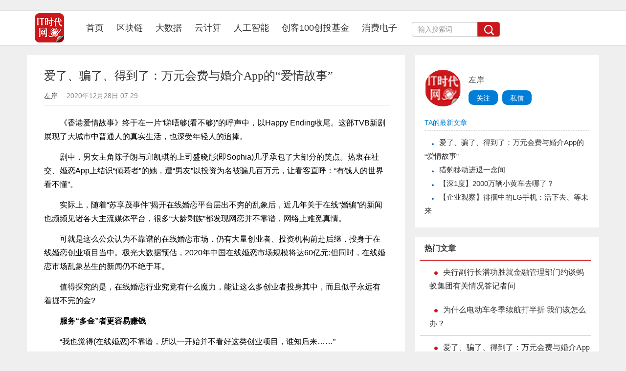

--- FILE ---
content_type: text/html
request_url: https://www.ittime.com.cn/news/news_44087.shtml
body_size: 12557
content:
<!DOCTYPE html>
<html lang="zh-CN">
	<head>
		<meta charset="UTF-8">
		<meta http-equiv="Cache-Control" content="no-transform">
		<meta http-equiv="X-UA-Compatible" content="IE=edge">
		<meta name="viewport" content="width=device-width, user-scalable=no, initial-scale=1.0, maximum-scale=1.0, minimum-scale=1.0" />
		<title>爱了、骗了、得到了：万元会费与婚介App的“爱情故事”--IT时代网</title><meta name="keywords" content="网恋,IT时代网,区块链,大数据,云计算,人工智能，消费电子"><meta name="description" content="极光大数据预估，2020年中国在线婚恋市场规模将达60亿元；但同时，在线婚恋市场乱象丛生的新闻仍不绝于耳。">
		<script src="/images/2016723/js/jquery-1.10.1.min.js"></script>
		<script src="/images/2016723/js/bootstrap.min.js"></script>
		<link rel="stylesheet" type="text/css" href="/images/2016723/css/bootstrap.min.css"/>
		<link rel="stylesheet" type="text/css" href="/images/2016723/css/common.css"/>
		<link rel="stylesheet" type="text/css" href="/images/2016723/css/index.css"/>
		<link rel="stylesheet" type="text/css" href="/images/2016723/css/normalize.css"/>
		<!--[if lt IE 9]>
	      	<script src="/images/2016723/js/html5shiv.min.js"></script>
	      	<script src="/images/2016723/js/respond.min.js"></script>
    	<![endif]-->
<style>
@media screen and (max-width:414px) {
.navtop{display:none;}
}
@media screen and (max-width:375px) {
.navtop{display:none;}
}
@media screen and (max-width:360px) {
.navtop{display:none;}
}
@media screen and (min-width:321px) and (max-width:359px) {
.navtop{display:none;}
}
@media screen and (max-width:320px) {
.navtop{display:none;}
}
</style>		
	</head>
	<body>
	<img src="https://www.ittime.com.cn/images/2016723/images/logo.jpg" width="0" height="0" />
		<!--nav-->
		<nav class="navbar navbar-default navbar-static-top navtop">
  			<div class="container headers">
    			<div class="navbar-header">
      				<button type="button" class="navbar-toggle collapsed" data-toggle="collapse" data-target="#bs-example-navbar-collapse-1"  aria-expanded="false">
				        <span class="sr-only"></span>
				        <span class="icon-bar"></span>
				        <span class="icon-bar"></span>
				        <span class="icon-bar"></span>
      				</button>
      				<a class="logo" href="https://www.ittime.com.cn/"><img src="/images/2016723/images/logo.png"></a>
    			</div>
    			<div class="collapse navbar-collapse"  id="bs-example-navbar-collapse-1">
      				<ul class="nav navbar-nav navli">
					    <li class="current"><a href="https://www.ittime.com.cn/"　 target="_blank">首页<span class="sr-only">(current)</span></a></li>
						<li><a href="https://www.ittime.com.cn/news/chuangxin.shtml"　 target="_blank">区块链</a></li>
					    <li><a href="https://www.ittime.com.cn/news/zixun.shtml"　 target="_blank">大数据</a></li>
						<li><a href="https://www.ittime.com.cn/chuangke.shtml"　 target="_blank">云计算</a></li>
						 <li><a href="https://www.ittime.com.cn/dujia.shtml"　 target="_blank">人工智能</a></li>
						<li ><a href="https://www.100tmt.com/" target="_blank">创客100创投基金</a></li>
						<li><a href="https://www.ittime.com.cn/newslist.shtml"　 target="_blank" >消费电子</a></li>

      				</ul>
      				<!--搜索框-->
      				<form class="navbar-form navbar-left nav-so hidden-md hidden-xs hidden-sm" role="search"  method="post" target="_blank">
						<div class="input-group search_box">
							<input type="text" class="form-control input_text" placeholder="输入搜索词" id="bdcsMain" name="tagkwd" id="tagkwd">
							<span class="input-group-btn">
					        	<button class="btn btn-danger btnColor" type="button"></button>
							</span>
    					</div><!-- /input-group -->
      				</form>
					<script type="text/javascript">(function(){document.write(unescape('%3Cdiv id="bdcs"%3E%3C/div%3E'));var bdcs = document.createElement('script');bdcs.type = 'text/javascript';bdcs.async = true;bdcs.src = 'http://znsv.baidu.com/customer_search/api/js?sid=14060877747273699522' + '&plate_url=' + encodeURIComponent(window.location.href) + '&t=' + Math.ceil(new Date()/3600000);var s = document.getElementsByTagName('script')[0];s.parentNode.insertBefore(bdcs, s);})();</script>
      				<ul class="nav navbar-nav navbar-right denglu">
						<!--#include file="/user/index1"-->
      				</ul>
    			</div><!-- /.navbar-collapse -->
  			</div><!-- /.container -->
		</nav><!--nav over-->
		<div class="container">
			<div class="row">
				<div class="wrap_left pull-left content_L">
					<div class="left_main">
						<h2>爱了、骗了、得到了：万元会费与婚介App的“爱情故事”</h2>

			<div class="mob-author article-author">

		<a target="_blank" href="#">左岸</a> <span class="time"></span> <span class="time">　2020年12月28日 07:29</span>

		</div>

 <div id="a1" class="shipin"></div>

<script type="text/javascript" src="https://www.100tmt.com/about/deckall/ckplayer/ckplayer.js" charset="utf-8"></script>

<script type="text/javascript">



	var videourlnull="";

		if(videourlnull=='' || videourlnull==null){

			$(".shipin").css({display:"none"});

			}

    var flashvars={

        f:'',

		c:0,

        i:'', // 前置显示 

        my_url:encodeURIComponent(window.location.href),

        my_title:encodeURIComponent(document.title)

    };

    var params={bgcolor:'#FFF',allowFullScreen:true,allowScriptAccess:'always',wmode:'transparent'};

  	 var video=['->video/mp4'];

	CKobject.embed('https://www.100tmt.com/about/deckall/ckplayer/ckplayer.swf','a1','ckplayer_a1','100%','100%',false,flashvars,video,params);	

</script>

		<p>《香港爱情故事》终于在一片“睇唔够(看不够)”的呼声中，以Happy Ending收尾。这部TVB新剧展现了大城市中普通人的真实生活，也深受年轻人的追捧。</p><p>剧中，男女主角陈子朗与邱凯琪的上司盛晓彤(即Sophia)几乎承包了大部分的笑点。热衷在社交、婚恋App上结识“倾慕者”的她，遭“男友”以投资为名被骗几百万元，让看客直呼：“有钱人的世界看不懂”。</p><p>实际上，随着“苏享茂事件”揭开在线婚恋平台层出不穷的乱象后，近几年关于在线“婚骗”的新闻也频频见诸各大主流媒体平台，很多“大龄剩族”都发现网恋并不靠谱，网络上难觅真情。</p><p>可就是这么公众认为不靠谱的在线婚恋市场，仍有大量创业者、投资机构前赴后继，投身于在线婚恋创业项目当中。极光大数据预估，2020年中国在线婚恋市场规模将达60亿元;但同时，在线婚恋市场乱象丛生的新闻仍不绝于耳。</p><p>值得探究的是，在线婚恋行业究竟有什么魔力，能让这么多创业者投身其中，而且似乎永远有着掘不完的金?</p><p><strong>服务“多金”者更容易赚钱</strong></p><p>“我也觉得(在线婚恋)不靠谱，所以一开始并不看好这类创业项目，谁知后来……”</p><p>两年前，从事软件开发工作将近十年的吴跃腾，以技术入股方式成为深圳一家在线婚恋机构的合伙人兼研发副总。他告诉懂懂笔记，项目的发起人是自己的发小，尽管他对在线婚恋行业前景存有疑虑，但碍于好友盛情最终还是加入了团队。</p><p>在项目婚恋App正式上线之前，这个团队已经营着一个在线婚恋社区长达三年之久，推出婚恋App只为了巩固社群用户，推行会员年费制度，说白了就是想利用原有社区流量增加变现方式，“注册的会员分金、银、铜三大级别，年费分别为一万、五千、两千(元)。”</p><p align="center"><img data-cke-saved-src="https://n.sinaimg.cn/tech/crawl/36/w532h304/20201227/5bbf-kftfpiw6936795.png" src="https://n.sinaimg.cn/tech/crawl/36/w532h304/20201227/5bbf-kftfpiw6936795.png" alt="" width="532" align="" border="0"></p><p>吴跃腾坦言，当看到产品经理设计的项目白皮书时，他心里顿时便凉了大半截。在他看来，这种看起来很“不靠谱”的婚恋创业项目，设置的会员门槛、收费竟然如此高，这无异于自寻死路。</p><p>“我当时觉得，公司应该先借助婚恋App聚拢流量，通过提供社交、婚恋免费服务，靠电商业务赚钱。”尽管带着研发团队硬着头皮将App完成，但他并不认为会有用户花钱购买如此昂贵的会员服务，“会员得到的服务，只是展示权重增加、无限制私聊、精准设置匹配条件等罢了。”</p><p>没想到，当这款婚恋App正式上线并在原有婚恋社区开始推广后，会员转化的实际效果令人瞠目结舌。短短两周之内，有近万人在App上注册成为用户，有近两百位用户购买了会员资格。</p><p>仅上线当月，公司收取的婚恋会员费用就高达50万元。由于刚开始的时候注册用户池资源有限(尤其是女用户)，团队甚至发动了客服部门的女同事去充当App的“婚恋对象”，主动与注册会员匹配、聊天，增加会员的信任度。</p><p>“付费的会员，基大多是是小有成就的企业主/高收入管理者，或者是外资企业的高管。”好奇的吴跃腾开始研究会员用户群的画像，发现无论性别、职业，大部分都是事业有成的大龄剩族，出手也比较阔绰。</p><p>他也曾作为“婚恋对象”与匹配的女会员聊过天。当问及对方事业小有成又如此“多金”，理应不缺倾慕的对象时，这位女会员的回答是：自己身边的确不缺追求者，但大都是自己的下属或者业务往来的客户，门不当户不对，身份、学历与地位不相匹配。对方之所以注册婚恋App并购买金卡会员服务，为的是利用大数据精准匹配合适的对象，尤其是各方面高于自己的男性。</p><p>“最让我印象深刻的是，她说平日里很忙，除了工作就是应酬，很少有时间参与社交，更没有时间筛选对象，花钱买会员，就是希望将筛选匹配对象的工作托付给婚恋平台。”</p><p>如果说社交应用服务的是90后、95后“打工人”，那么很多在线婚恋平台主要服务的对象，就是“多金”的大龄剩族。而在线婚恋平台的盈利途径，一般也是以会员付费为主。</p><p>正是因此，婚恋App也渐渐衍生出了新的“价值”，而且成了创业领域经久不衰的生意经。</p><p><strong>婚恋App成了“人脉工具”</strong></p><p>“你知道吗，想结识高端的人脉资源，不要去读MBA，而应该上婚恋平台。”</p><p>Allen是广州一家金融机构的高级理财顾问，聊及获取高端人脉的经验，他面带神秘地表示：在线婚恋App上可以找到大量出手阔绰、乐于投资理财产品的用户。对他而言，在线婚恋App其实就是一个寻找资源、顾客的重要工具。</p><p>在几大主流婚恋App上，Allen自称是一名85后互联网创业者，目前单身。但实际上，他是一位90后，3年前已经结婚，还有一对双胞胎女儿。Allen告诉懂懂笔记，他在App上的信息除了照片是真的，其它几乎都是假的。</p><p align="center"><img data-cke-saved-src="https://n.sinaimg.cn/tech/crawl/45/w532h313/20201227/12fd-kftfpiw6936838.png" src="https://n.sinaimg.cn/tech/crawl/45/w532h313/20201227/12fd-kftfpiw6936838.png" alt="" width="532" align="" border="0"></p><p>“我花了一万元购买了会员，App当然也不会逐一、仔细地审核注册用户信息，而我获得的会员服务却很丰富。”凭借着一张帅气的形象照，以及精心设计的个人信息，他开始在婚恋App上不断匹配异性用户，最高峰时曾一周内同时和12名女性用户聊天交流。</p><p>一开始，Allen就对匹配用户嘘寒问暖，展现自己“暖男”的一面，对方也丝毫没有怀疑过他的目的和动机。而当对方开始对他产生依赖，经常主动找他聊天时，他便开始“潜移默化”地向对方推荐理财产品。</p><p>“推荐的理由，当然就是我和亲友都投资了该项理财项目，收益不错啦，所以才会推荐(给对方)参与投资。”由于他设置匹配对象的门槛，均为女性企业家、事业有成创业者，或者合资外资公司的高管，财力上相对雄厚，有一部分用户很快就表现出投资购买理财产品的意向。</p><p>那么，匹配对象与Allen素未谋面，仅凭一张照片、几日聊天就愿意投资理财产品，这是什么原因呢?</p><p>Allen透露，这些高收入群体对区区几千、上万元的投资，其实并不会在意，一两万元理财投入可以换取他的热情陪伴、嘘寒问暖，那份“温情”可是大龄剩族最缺失的。</p><p>“其实在婚恋App上，我也经常会匹配到同道中人，有女性创业者借婚恋为名拉融资匹配到我这，也有中介销售在线推销豪宅、名车，还有年轻女孩儿在App上购买会员寻找机会傍富豪。”Allen表示，据他粗略估算婚恋App上至少有三成以上的用户“动机不纯”，纯粹是为了寻找人脉资源。</p><p>在他看来，在婚恋App上推销理财产品、销售高价值商品，成功率明显比上MBA培训班高出许多。短短一年间时间，与他匹配、聊天的一百余位女性用户中，有将近15%的人购买了他推荐的金融理财产品，其中最高的一位投资额为8万元。</p><p>至于Allen所付出的“成本”，只有区区一万元的会员费用，可见“性价比”之高。</p><p>根据易观发布的最新数据显示，目前主流在线婚恋平台中，31岁以上用户占比均在47%以上，这类用户普遍拥有一定财力，也是发展高端人脉、寻求投资、转化消费的主要目标群体。</p><p>最为关键的是，这个群体的情感生活较为空虚，愿意花钱买“温暖”。</p><p>“利用婚恋App圈人脉、找资源的用户的确有不少，其实对平台而言并非是坏事。”吴跃腾的分析也证实了Allen的说法，他表示，对于自己所在的婚介平台而言，无论注册用户的目的是婚恋还是找资源，只要付费购买了会员资格，平台就不会过多干涉，“毕竟谁也不会和钱过不去嘛。”</p><p>可是，婚恋App上这些“多金”的单身大龄剩族，真的都浑然不知所匹配对象别有用心，动机不纯吗?</p><p>他们除了通过网络认识异性、结交“可能存在的”结婚对象，就没有别的目的?</p><p><strong>“多金”剩族花钱找陪聊</strong></p><p>“我也知道(婚恋App)这种处对象的方式，想找到真的、合适的人很难。”</p><p>84年出生的李佳(化名)目前是上海一家留学咨询机构的营销总监，年薪近百万的她每天工作时间超过12个小时，可以说是一位996+金领打工人。因此，她很少有时间和机会参与工作之外的社交活动。</p><p>从前年开始，处于单身状态的李佳面临父母“逼婚”的压力，为了兼顾工作和婚恋、社交，她开始注册婚恋App，尝试在网上结识恋爱的对象。为了增加对象匹配的准确度，提高展示的权重，她先后在三家婚恋平台上花了近8万元，购买了最高级别的会员资格。</p><p>“这两年多时间，我遇到过借钱的骗子，也遇到过推销金融、保险的销售，还有纯粹无聊骗人感情的……”她渐渐明白，婚恋App上虚情假意的用户并不少，而且充斥着大量骗子与别有用心的人。可是，当会员到期时她还是会选择续费。</p><p align="center"><img data-cke-saved-src="https://n.sinaimg.cn/tech/crawl/35/w532h303/20201227/28da-kftfpiw6936867.png" src="https://n.sinaimg.cn/tech/crawl/35/w532h303/20201227/28da-kftfpiw6936867.png" alt="" width="532" align="" border="0"></p><p>在李佳眼里，续费婚恋App的高级会员，是大龄单身人士给予自己的一种心理安慰，甚至成为了一种生活习惯。除了婚恋App，她很难在其它渠道结识各项条件都相当的异性对象，依赖婚恋App意味着“脱单”还有一线希望，更能应付家人的责问(可以经常将一些匹配对象和家人研究参考)。</p><p>“要说在线婚恋服务全都不靠谱也不对，毕竟身边的确有大龄单身的朋友在App上找到了另一半。”怀着从善如流的心态，李佳在婚恋平台上渐渐变得“乐善好施”起来，只要聊得开心，只要对方的要求不过分她基本上都会尽量满足。</p><p>李佳告诉懂懂笔记，婚恋App上经常有匹配的对象声称“公司资金困难”需要借钱周转，只要是聊得来的，金额也不是太大，她都会“施舍”几千元给对方，为其提供力所能及的物质享受，“对于我而言，婚恋App更像是可以发泄苦闷的平台。”</p><p>作为企业高管、大龄剩族，工作、业绩考核和世俗眼光给她带来了相当大的压力，但是她无暇找闺蜜好友发泄，也不能寻求上司、同时的理解，更不想面对家人、至亲，于是只能在网络、婚恋App里，寻找一些还值得倾诉的对象。</p><p>“尽管有的人是为了利益、资源，但毕竟对方会为了利益认真听我倾诉，而且完全附和我的观点。”李佳强调，最为关键的一点是在线婚恋平台不占用自己过多时间，只需利用极有限的夜晚闲暇时间，动动手指即可隔着屏幕聊天、倾诉。</p><p>虚拟的网络世界里，双方素未谋面，彼此的生活、工作圈子也不同，更不至于将倾诉内容嚷嚷得满世界都知道。尽管陌生社交平台也可供这种倾诉的方式，但陌生交友不含利益，聊天对象较为主观独立，不一定会附和“多金”剩族的一切观点。她也尝试过陌生社交应用，但是聊了几句就会“把天聊死”。</p><p>这也是李佳以及身边部分“多金”大龄剩族乐意在婚恋App上寻找交流对象、寻找陪伴，同时寻求渺茫“脱单”机会的主要原因。</p><p align="center"><img data-cke-saved-src="https://n.sinaimg.cn/tech/crawl/725/w372h353/20201227/0ee5-kftfpiw6937113.png" src="https://n.sinaimg.cn/tech/crawl/725/w372h353/20201227/0ee5-kftfpiw6937113.png" alt="" width="372" align="" border="0"></p><p>在《香港爱情故事》中，Sophia曾说过这么一句话：“他们(App上配对的对象)要的是钱，我要的是陪伴。一卖一买，我觉得很公平咯。”</p><p><strong>结束语</strong></p><p>这句话或许就是现实生活中很多“多金”大龄剩族的真实写照，也是这些年来仍有大量创业项目投身婚恋中介服务的原因之一。无论是别有用心的用户、单身大龄剩族，还是平台的搭建者，在网络婚恋的世界里都是各取所需，形成了看破不说破的默契。未来，这种需求随着移动互联网、5G以及AI等技术的推进，在各方资源、需求，付费购买服务的成熟趋势中，或将不断推涨婚恋消费的市场规模。</p><p>显然，即便在线婚恋领域乱象丛生，但并没有阻碍资本、创客将婚恋当成一门“好生意”且长做长有的趋势。【责任编辑/林羽】</p>

<p>来源：懂懂笔记</p>


<style>
#cyPoll .vote_txtlist dd{
	left: 50%;
}
</style>
<p class="toolbp">IT时代网(关注微信公众号ITtime2000，定时推送，互动有福利惊喜)所有原创文章版权所有，未经授权，转载必究。<br />创客100创投基金成立于2015年，直通硅谷，专注于TMT领域早期项目投资。LP均来自政府、互联网IT、传媒知名企业和个人。创客100创投基金对IT、通信、互联网、IP等有着自己独特眼光和丰富的资源。决策快、投资快是创客100基金最显著的特点。</p>
						<div class="toolbar">
							<div class="share_box">
								<div class="bdsharebuttonbox bdshare-button-style1-32 pull-left" data-bd-bind="1455719711329">
									<a data-cmd="more" class="bds_more" href="#"></a>
									<a data-cmd="tsina" class="bds_tsina" href="#" title="分享到新浪微博" style="margin-left:20px;"></a>
									<a data-cmd="qzone" class="bds_qzone" href="#" title="分享到QQ空间" style="margin-left:20px;"></a>
									<a data-cmd="weixin" class="bds_weixin" href="#" title="分享到微信" style="margin-left:20px;"></a>
								</div>
								<a href="/usershow/colart/?articleId=44087" class="pull-right shoucang">+收藏</a>
								<script>window._bd_share_config={"common":{"bdSnsKey":{"tsina":"2363707226"},"bdText":"","bdMini":"2","bdMiniList":false,"bdPic":"","bdStyle":"1","bdSize":"32"},"share":{}};with(document)0[(getElementsByTagName('head')[0]||body).appendChild(createElement('script')).src='http://bdimg.share.baidu.com/static/api/js/share.js?v=86835285.js?cdnversion='+~(-new Date()/36e5)];</script>
							</div>
						</div>
						<div class="blank20"></div>
<div class="interested-article-box">
  <span class="span-mark-author">相关文章</span>
  <div class="article-list-box">
  <div class="article-box transition"><a target="_blank" href="/news/news_44087.shtml"><img src="/uploadimage/5fe829e5718f1original.jpg" width="213" height="124"></a>

			<div class="article-title"><a target="_blank" href="/news/news_44087.shtml">爱了、骗了、得到了：万元会费与婚介App的“爱情故事”</a>

			</div>

			</div>
 </div>
</div>

						 <div class="blank20"></div>
						 <!--<div class="friend">网友评论</div>
						 打分版，用户可以对当前新闻、游戏或者应用等进行1-5级的评分
<div id="SOHUCS"  sid="44087"></div>
<script charset="utf-8" type="text/javascript" src="https://changyan.sohu.com/upload/changyan.js" ></script>
<script type="text/javascript">
    window._config = { showScore: true };
    window.changyan.api.config({
        appid: 'cyrpMDkii',
        conf: 'prod_2c36060b6c3c0887427e2ea423c051bc'
    });
</script> 
<script type="text/javascript" charset="utf-8" src="https://changyan.itc.cn/js/lib/jquery.js"></script>
<script type="text/javascript" charset="utf-8" src="https://changyan.sohu.com/js/changyan.labs.https.js?appid=cyrpMDkii"></script>
-->
					</div>	
				</div>
				<div class="wrap_right pull-right">
					<div class="content_R">
						<div class="top author">
							<dl>
							<dt class="pull-left photo"><img src="/img/nopic.png" class="listimg"   data-original="/img/nopic.png" width="75" height="75"/></dt>

				<dd class="pull-left">

				<p><a href="/usershow/main/?userid=484188">左岸</a></p>

				<a href="/usershow/collect/?userid=484188" class="btn">关注</a>

				<a href="/usershow/mess/?userid=484188" class="btn">私信</a>

				</dd>
							</dl>
							<div class="new_text">
							 	<h4>TA的最新文章</h4>
								<p><a href="/news/news_44087.shtml" target="_blank">爱了、骗了、得到了：万元会费与婚介App的“爱情故事”</a></p><p><a href="/news/news_42279.shtml" target="_blank">猎豹移动进退一念间</a></p><p><a href="/news/news_27513.shtml" target="_blank">【深1度】2000万辆小黄车去哪了？</a></p><p><a href="/news/news_26111.shtml" target="_blank">【企业观察】徘徊中的LG手机：活下去、等未来</a></p>
							 </div>
						</div>
						<div class='blank20'></div>
						<div class="top">
							<h3>热门文章</h3>
							<ul class="hotNews">
							<li><a href="/news/news_44094.shtml" target="_blank">央行副行长潘功胜就金融管理部门约谈蚂蚁集团有关情况答记者问</a></li><li><a href="/news/news_44090.shtml" target="_blank">为什么电动车冬季续航打半折 我们该怎么办？</a></li><li><a href="/news/news_44087.shtml" target="_blank">爱了、骗了、得到了：万元会费与婚介App的“爱情故事”</a></li><li><a href="/news/news_44081.shtml" target="_blank">游族网络董事长林奇去世 知情者透露：其同事投毒 为什么这么毒？</a></li><li><a href="/news/news_44078.shtml" target="_blank">浙江省市场监管局负责人：调查组进驻阿里巴巴，调查当天结束</a></li><li><a href="/news/news_21561.shtml" target="_blank">证券股票配资公司炫多配资 “吃喝”行情持续火热 高估值隐忧凸显</a></li><li><a href="/news/news_44024.shtml" target="_blank">千元产品卖一两百 苹果中国官网翻车！薅羊毛后订单被取消</a></li>
							
							</ul>
						</div>
						<div class='blank20'></div>
						<div class="top bottom">
							<h3>精彩评论</h3>
							<ul class="comment">
							<li><p class="people"><img src="/img/nopic.png" width="44" height="44"  /> 小何</p>

						<div>华为现在牛的不只是设备商了，，华为的手机现在也是全球销量不错，国内也算是老大了，之前用小米，，现在都改华为了。。产品确实不错。</div>

						<p class="from">来自: <a href="/news/news_23417.shtml" target="_blank">美国如此忌惮华为 显示出对中国崛起的深层忧虑--IT时代网</a></p>

								</li><li><p class="people"><img src="/img/nopic.png" width="44" height="44"  /> 小何</p>

						<div>三星手机在中国还有市场吗？看看现在满大街的vivo和oppo ，，华为，，小米线下店，，就是知道三星的市场基本没有了。。</div>

						<p class="from">来自: <a href="/news/news_23419.shtml" target="_blank">彭博社：六大中国手机品牌在全球挑战三星苹果霸主地位--IT时代网</a></p>

								</li><li><p class="people"><img src="/img/nopic.png" width="44" height="44"  /> 小何</p>

						<div>滴滴打车现在也没有之前那么火了，，补贴也少了。。</div>

						<p class="from">来自: <a href="/news/news_23410.shtml" target="_blank">【人物】滴滴创始人程维回顾与Uber竞争：中国互联网从来没有输过--IT时代网</a></p>

								</li><li><p class="people"><img src="/img/nopic.png" width="44" height="44"  /> 小何</p>

						<div>今日头条要把腾讯的地方各频道给霸占了。。</div>

						<p class="from">来自: <a href="/news/news_23406.shtml" target="_blank">少年头条对垒中年腾讯：解局两代互联网公司商业之战--IT时代网</a></p>

								</li>
							</ul>
						</div>
					</div>
				</div>
			</div>
		</div><!--content结束-->
		<div class="blank20"></div>
		<!--footer-->
		<div class="blank20"></div>
		<div class="footer_nav">
			<ul>
				<li><a href="/about/about_us.html">关于我们</a></li>
				<li>|</li>
				<li><a href="/about/about_us.html">加入我们</a></li>
				<li>|</li>
				<li><a href="/about/about_us.html">广告及服务</a></li>
				<li>|</li>
				<li><a href="/about/about_us.html">提交建议</a></li>
			</ul>
		</div>
		<!--#include file="/usershow/staticlog/?articleId=44087"-->
		<div class="container-fluid footer">
			<div class="container">
			<div class="row">
				<div class="col-md-12 text-center">
					<p class="banquan">Copyright©2014-2016 IT时代网 版权所有 京ICP备11023699号　京公网安备110102003388号 京ICP证140087号　
<script type="text/javascript">
$(".left_main p img").removeAttr("style");
</script>
<script>
var _hmt = _hmt || [];
(function() {
  var hm = document.createElement("script");
  hm.src = "https://hm.baidu.com/hm.js?e7f6a0869113cfb15b058b448b1eee55";
  var s = document.getElementsByTagName("script")[0]; 
  s.parentNode.insertBefore(hm, s);
})();
</script>
</p>
				</div>	
			</div>
		</div>
		<script>
(function(){
    var bp = document.createElement('script');
    var curProtocol = window.location.protocol.split(':')[0];
    if (curProtocol === 'https') {
        bp.src = 'https://zz.bdstatic.com/linksubmit/push.js';        
    }
    else {
        bp.src = 'http://push.zhanzhang.baidu.com/push.js';
    }
    var s = document.getElementsByTagName("script")[0];
    s.parentNode.insertBefore(bp, s);
})();
</script>
	</body>
</html>